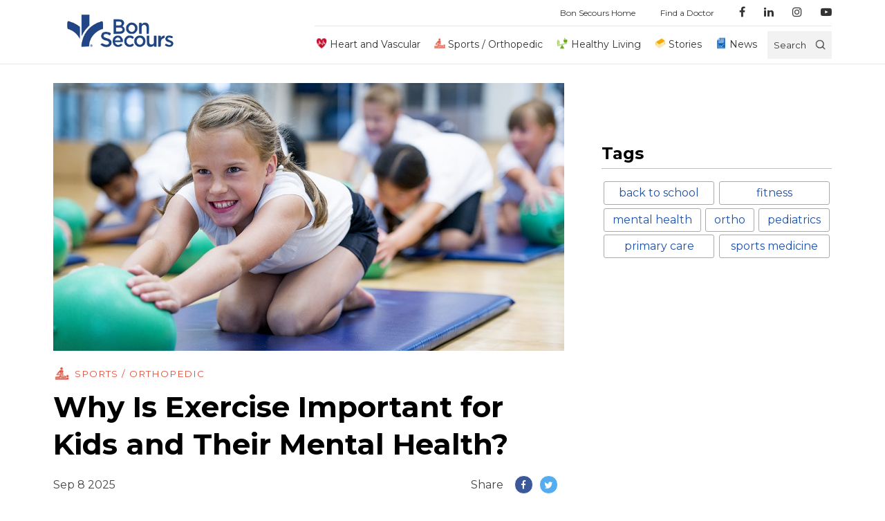

--- FILE ---
content_type: text/html; charset=UTF-8
request_url: https://blog.bonsecours.com/sports/physical-education-pe-class-child-mental-health/
body_size: 13046
content:

<!DOCTYPE html>
<html lang="en-US">


<head>
	<!-- Opening Head -->
<!-- Google Tag Manager -->
<script>(function(w,d,s,l,i){w[l]=w[l]||[];w[l].push({'gtm.start':
new Date().getTime(),event:'gtm.js'});var f=d.getElementsByTagName(s)[0],
j=d.createElement(s),dl=l!='dataLayer'?'&l='+l:'';j.async=true;j.src=
'https://www.googletagmanager.com/gtm.js?id='+i+dl;f.parentNode.insertBefore(j,f);
})(window,document,'script','dataLayer','GTM-WP5SX2P');</script>
<!-- End Google Tag Manager -->  <meta charset="UTF-8">
  <meta http-equiv="X-UA-Compatible" content="IE=edge">
  <meta name="viewport" content="width=device-width, initial-scale=1.0, maximum-scale=1.0, user-scalable=no">
  <title>Why Is Exercise Important for Kids? | Bon Secours Blog</title>
  <link rel="profile" href="http://gmpg.org/xfn/11">
  <link rel="icon" type="image/png" href="https://blog.bonsecours.com/wp-content/uploads/2019/12/favicon.png" sizes="32x32">
  <link rel="icon" type="image/png" href="https://blog.bonsecours.com/wp-content/uploads/2019/12/favicon16.png" sizes="16x16">
  <link rel="icon" type="image/x-icon" href="https://blog.bonsecours.com/wp-content/uploads/2019/11/favicon.ico">
  <link rel="preconnect" href="https://fonts.googleapis.com">
  <link rel="preconnect" href="https://fonts.gstatic.com" crossorigin>
  <link href="https://fonts.googleapis.com/css2?family=Montserrat:wght@200;300;400;500;600;700&display=swap" rel="stylesheet">

	<meta name='robots' content='index, follow, max-image-preview:large, max-snippet:-1, max-video-preview:-1' />
	<style>img:is([sizes="auto" i], [sizes^="auto," i]) { contain-intrinsic-size: 3000px 1500px }</style>
	
	<!-- This site is optimized with the Yoast SEO plugin v25.6 - https://yoast.com/wordpress/plugins/seo/ -->
	<meta name="description" content="Encouraging kids to engage in regular exercise from a young age can provide lifelong benefits. But why is exercise important for kids?" />
	<link rel="canonical" href="https://blog.bonsecours.com/sports/physical-education-pe-class-child-mental-health/" />
	<meta property="og:locale" content="en_US" />
	<meta property="og:type" content="article" />
	<meta property="og:title" content="Why Is Exercise Important for Kids? | Bon Secours Blog" />
	<meta property="og:description" content="Encouraging kids to engage in regular exercise from a young age can provide lifelong benefits. But why is exercise important for kids?" />
	<meta property="og:url" content="https://blog.bonsecours.com/sports/physical-education-pe-class-child-mental-health/" />
	<meta property="og:site_name" content="Bon Secours Blog" />
	<meta property="article:publisher" content="https://www.facebook.com/BonSecoursHealthSystem/" />
	<meta property="article:published_time" content="2025-09-08T15:35:00+00:00" />
	<meta property="article:modified_time" content="2025-09-08T21:20:46+00:00" />
	<meta property="og:image" content="https://blog.bonsecours.com/wp-content/uploads/2021/08/Gym-Class_1200x628.jpg" />
	<meta property="og:image:width" content="1200" />
	<meta property="og:image:height" content="628" />
	<meta property="og:image:type" content="image/jpeg" />
	<meta name="author" content="Bon Secours" />
	<meta name="twitter:card" content="summary_large_image" />
	<meta name="twitter:creator" content="@BonSecours" />
	<meta name="twitter:site" content="@BonSecours" />
	<script type="application/ld+json" class="yoast-schema-graph">{"@context":"https://schema.org","@graph":[{"@type":"Article","@id":"https://blog.bonsecours.com/sports/physical-education-pe-class-child-mental-health/#article","isPartOf":{"@id":"https://blog.bonsecours.com/sports/physical-education-pe-class-child-mental-health/"},"author":{"name":"Bon Secours","@id":"https://blog.bonsecours.com/#/schema/person/fdd59e03660c9fb6c733608906f69c81"},"headline":"Why Is Exercise Important for Kids and Their Mental Health?","datePublished":"2025-09-08T15:35:00+00:00","dateModified":"2025-09-08T21:20:46+00:00","mainEntityOfPage":{"@id":"https://blog.bonsecours.com/sports/physical-education-pe-class-child-mental-health/"},"wordCount":922,"publisher":{"@id":"https://blog.bonsecours.com/#organization"},"image":{"@id":"https://blog.bonsecours.com/sports/physical-education-pe-class-child-mental-health/#primaryimage"},"thumbnailUrl":"https://blog.bonsecours.com/wp-content/uploads/2021/08/Gym-Class_1200x628.jpg","keywords":["back to school","fitness","mental health","ortho","pediatrics","primary care","sports medicine"],"articleSection":["Sports / Orthopedic"],"inLanguage":"en-US"},{"@type":"WebPage","@id":"https://blog.bonsecours.com/sports/physical-education-pe-class-child-mental-health/","url":"https://blog.bonsecours.com/sports/physical-education-pe-class-child-mental-health/","name":"Why Is Exercise Important for Kids? | Bon Secours Blog","isPartOf":{"@id":"https://blog.bonsecours.com/#website"},"primaryImageOfPage":{"@id":"https://blog.bonsecours.com/sports/physical-education-pe-class-child-mental-health/#primaryimage"},"image":{"@id":"https://blog.bonsecours.com/sports/physical-education-pe-class-child-mental-health/#primaryimage"},"thumbnailUrl":"https://blog.bonsecours.com/wp-content/uploads/2021/08/Gym-Class_1200x628.jpg","datePublished":"2025-09-08T15:35:00+00:00","dateModified":"2025-09-08T21:20:46+00:00","description":"Encouraging kids to engage in regular exercise from a young age can provide lifelong benefits. But why is exercise important for kids?","breadcrumb":{"@id":"https://blog.bonsecours.com/sports/physical-education-pe-class-child-mental-health/#breadcrumb"},"inLanguage":"en-US","potentialAction":[{"@type":"ReadAction","target":["https://blog.bonsecours.com/sports/physical-education-pe-class-child-mental-health/"]}]},{"@type":"ImageObject","inLanguage":"en-US","@id":"https://blog.bonsecours.com/sports/physical-education-pe-class-child-mental-health/#primaryimage","url":"https://blog.bonsecours.com/wp-content/uploads/2021/08/Gym-Class_1200x628.jpg","contentUrl":"https://blog.bonsecours.com/wp-content/uploads/2021/08/Gym-Class_1200x628.jpg","width":1200,"height":628,"caption":"A group of elementary school children are having gym class. They are wearing athletic clothing. A Caucasian girl in the foreground is reaching to touch an exercise ball."},{"@type":"BreadcrumbList","@id":"https://blog.bonsecours.com/sports/physical-education-pe-class-child-mental-health/#breadcrumb","itemListElement":[{"@type":"ListItem","position":1,"name":"Home","item":"https://blog.bonsecours.com/"},{"@type":"ListItem","position":2,"name":"Sports / Orthopedic","item":"https://blog.bonsecours.com/category/sports/"},{"@type":"ListItem","position":3,"name":"Why Is Exercise Important for Kids and Their Mental Health?"}]},{"@type":"WebSite","@id":"https://blog.bonsecours.com/#website","url":"https://blog.bonsecours.com/","name":"Bon Secours Blog","description":"Bringing Good Help to Those in Need","publisher":{"@id":"https://blog.bonsecours.com/#organization"},"potentialAction":[{"@type":"SearchAction","target":{"@type":"EntryPoint","urlTemplate":"https://blog.bonsecours.com/?s={search_term_string}"},"query-input":{"@type":"PropertyValueSpecification","valueRequired":true,"valueName":"search_term_string"}}],"inLanguage":"en-US"},{"@type":"Organization","@id":"https://blog.bonsecours.com/#organization","name":"Bon Secours","url":"https://blog.bonsecours.com/","logo":{"@type":"ImageObject","inLanguage":"en-US","@id":"https://blog.bonsecours.com/#/schema/logo/image/","url":"https://blog.bonsecours.com/wp-content/uploads/2020/03/bon-secours-logo_272x97.png","contentUrl":"https://blog.bonsecours.com/wp-content/uploads/2020/03/bon-secours-logo_272x97.png","width":272,"height":97,"caption":"Bon Secours"},"image":{"@id":"https://blog.bonsecours.com/#/schema/logo/image/"},"sameAs":["https://www.facebook.com/BonSecoursHealthSystem/","https://x.com/BonSecours","https://www.linkedin.com/company/bon-secours-health-system/","https://www.youtube.com/user/BonSecoursHealth"]},{"@type":"Person","@id":"https://blog.bonsecours.com/#/schema/person/fdd59e03660c9fb6c733608906f69c81","name":"Bon Secours","image":{"@type":"ImageObject","inLanguage":"en-US","@id":"https://blog.bonsecours.com/#/schema/person/image/","url":"https://secure.gravatar.com/avatar/75675d320513b2b1646f8d89d873df4b0795f9a03a7593318c8bbd4f35b994de?s=96&d=mm&r=g","contentUrl":"https://secure.gravatar.com/avatar/75675d320513b2b1646f8d89d873df4b0795f9a03a7593318c8bbd4f35b994de?s=96&d=mm&r=g","caption":"Bon Secours"}}]}</script>
	<!-- / Yoast SEO plugin. -->


<link rel='dns-prefetch' href='//maxcdn.bootstrapcdn.com' />
<script type="text/javascript">
/* <![CDATA[ */
window._wpemojiSettings = {"baseUrl":"https:\/\/s.w.org\/images\/core\/emoji\/16.0.1\/72x72\/","ext":".png","svgUrl":"https:\/\/s.w.org\/images\/core\/emoji\/16.0.1\/svg\/","svgExt":".svg","source":{"concatemoji":"https:\/\/blog.bonsecours.com\/wp\/wp-includes\/js\/wp-emoji-release.min.js"}};
/*! This file is auto-generated */
!function(s,n){var o,i,e;function c(e){try{var t={supportTests:e,timestamp:(new Date).valueOf()};sessionStorage.setItem(o,JSON.stringify(t))}catch(e){}}function p(e,t,n){e.clearRect(0,0,e.canvas.width,e.canvas.height),e.fillText(t,0,0);var t=new Uint32Array(e.getImageData(0,0,e.canvas.width,e.canvas.height).data),a=(e.clearRect(0,0,e.canvas.width,e.canvas.height),e.fillText(n,0,0),new Uint32Array(e.getImageData(0,0,e.canvas.width,e.canvas.height).data));return t.every(function(e,t){return e===a[t]})}function u(e,t){e.clearRect(0,0,e.canvas.width,e.canvas.height),e.fillText(t,0,0);for(var n=e.getImageData(16,16,1,1),a=0;a<n.data.length;a++)if(0!==n.data[a])return!1;return!0}function f(e,t,n,a){switch(t){case"flag":return n(e,"\ud83c\udff3\ufe0f\u200d\u26a7\ufe0f","\ud83c\udff3\ufe0f\u200b\u26a7\ufe0f")?!1:!n(e,"\ud83c\udde8\ud83c\uddf6","\ud83c\udde8\u200b\ud83c\uddf6")&&!n(e,"\ud83c\udff4\udb40\udc67\udb40\udc62\udb40\udc65\udb40\udc6e\udb40\udc67\udb40\udc7f","\ud83c\udff4\u200b\udb40\udc67\u200b\udb40\udc62\u200b\udb40\udc65\u200b\udb40\udc6e\u200b\udb40\udc67\u200b\udb40\udc7f");case"emoji":return!a(e,"\ud83e\udedf")}return!1}function g(e,t,n,a){var r="undefined"!=typeof WorkerGlobalScope&&self instanceof WorkerGlobalScope?new OffscreenCanvas(300,150):s.createElement("canvas"),o=r.getContext("2d",{willReadFrequently:!0}),i=(o.textBaseline="top",o.font="600 32px Arial",{});return e.forEach(function(e){i[e]=t(o,e,n,a)}),i}function t(e){var t=s.createElement("script");t.src=e,t.defer=!0,s.head.appendChild(t)}"undefined"!=typeof Promise&&(o="wpEmojiSettingsSupports",i=["flag","emoji"],n.supports={everything:!0,everythingExceptFlag:!0},e=new Promise(function(e){s.addEventListener("DOMContentLoaded",e,{once:!0})}),new Promise(function(t){var n=function(){try{var e=JSON.parse(sessionStorage.getItem(o));if("object"==typeof e&&"number"==typeof e.timestamp&&(new Date).valueOf()<e.timestamp+604800&&"object"==typeof e.supportTests)return e.supportTests}catch(e){}return null}();if(!n){if("undefined"!=typeof Worker&&"undefined"!=typeof OffscreenCanvas&&"undefined"!=typeof URL&&URL.createObjectURL&&"undefined"!=typeof Blob)try{var e="postMessage("+g.toString()+"("+[JSON.stringify(i),f.toString(),p.toString(),u.toString()].join(",")+"));",a=new Blob([e],{type:"text/javascript"}),r=new Worker(URL.createObjectURL(a),{name:"wpTestEmojiSupports"});return void(r.onmessage=function(e){c(n=e.data),r.terminate(),t(n)})}catch(e){}c(n=g(i,f,p,u))}t(n)}).then(function(e){for(var t in e)n.supports[t]=e[t],n.supports.everything=n.supports.everything&&n.supports[t],"flag"!==t&&(n.supports.everythingExceptFlag=n.supports.everythingExceptFlag&&n.supports[t]);n.supports.everythingExceptFlag=n.supports.everythingExceptFlag&&!n.supports.flag,n.DOMReady=!1,n.readyCallback=function(){n.DOMReady=!0}}).then(function(){return e}).then(function(){var e;n.supports.everything||(n.readyCallback(),(e=n.source||{}).concatemoji?t(e.concatemoji):e.wpemoji&&e.twemoji&&(t(e.twemoji),t(e.wpemoji)))}))}((window,document),window._wpemojiSettings);
/* ]]> */
</script>
<style id='wp-emoji-styles-inline-css' type='text/css'>

	img.wp-smiley, img.emoji {
		display: inline !important;
		border: none !important;
		box-shadow: none !important;
		height: 1em !important;
		width: 1em !important;
		margin: 0 0.07em !important;
		vertical-align: -0.1em !important;
		background: none !important;
		padding: 0 !important;
	}
</style>
<link rel='stylesheet' id='wp-block-library-css' href='https://blog.bonsecours.com/wp/wp-includes/css/dist/block-library/style.min.css' type='text/css' media='all' />
<style id='classic-theme-styles-inline-css' type='text/css'>
/*! This file is auto-generated */
.wp-block-button__link{color:#fff;background-color:#32373c;border-radius:9999px;box-shadow:none;text-decoration:none;padding:calc(.667em + 2px) calc(1.333em + 2px);font-size:1.125em}.wp-block-file__button{background:#32373c;color:#fff;text-decoration:none}
</style>
<style id='global-styles-inline-css' type='text/css'>
:root{--wp--preset--aspect-ratio--square: 1;--wp--preset--aspect-ratio--4-3: 4/3;--wp--preset--aspect-ratio--3-4: 3/4;--wp--preset--aspect-ratio--3-2: 3/2;--wp--preset--aspect-ratio--2-3: 2/3;--wp--preset--aspect-ratio--16-9: 16/9;--wp--preset--aspect-ratio--9-16: 9/16;--wp--preset--color--black: #000000;--wp--preset--color--cyan-bluish-gray: #abb8c3;--wp--preset--color--white: #ffffff;--wp--preset--color--pale-pink: #f78da7;--wp--preset--color--vivid-red: #cf2e2e;--wp--preset--color--luminous-vivid-orange: #ff6900;--wp--preset--color--luminous-vivid-amber: #fcb900;--wp--preset--color--light-green-cyan: #7bdcb5;--wp--preset--color--vivid-green-cyan: #00d084;--wp--preset--color--pale-cyan-blue: #8ed1fc;--wp--preset--color--vivid-cyan-blue: #0693e3;--wp--preset--color--vivid-purple: #9b51e0;--wp--preset--gradient--vivid-cyan-blue-to-vivid-purple: linear-gradient(135deg,rgba(6,147,227,1) 0%,rgb(155,81,224) 100%);--wp--preset--gradient--light-green-cyan-to-vivid-green-cyan: linear-gradient(135deg,rgb(122,220,180) 0%,rgb(0,208,130) 100%);--wp--preset--gradient--luminous-vivid-amber-to-luminous-vivid-orange: linear-gradient(135deg,rgba(252,185,0,1) 0%,rgba(255,105,0,1) 100%);--wp--preset--gradient--luminous-vivid-orange-to-vivid-red: linear-gradient(135deg,rgba(255,105,0,1) 0%,rgb(207,46,46) 100%);--wp--preset--gradient--very-light-gray-to-cyan-bluish-gray: linear-gradient(135deg,rgb(238,238,238) 0%,rgb(169,184,195) 100%);--wp--preset--gradient--cool-to-warm-spectrum: linear-gradient(135deg,rgb(74,234,220) 0%,rgb(151,120,209) 20%,rgb(207,42,186) 40%,rgb(238,44,130) 60%,rgb(251,105,98) 80%,rgb(254,248,76) 100%);--wp--preset--gradient--blush-light-purple: linear-gradient(135deg,rgb(255,206,236) 0%,rgb(152,150,240) 100%);--wp--preset--gradient--blush-bordeaux: linear-gradient(135deg,rgb(254,205,165) 0%,rgb(254,45,45) 50%,rgb(107,0,62) 100%);--wp--preset--gradient--luminous-dusk: linear-gradient(135deg,rgb(255,203,112) 0%,rgb(199,81,192) 50%,rgb(65,88,208) 100%);--wp--preset--gradient--pale-ocean: linear-gradient(135deg,rgb(255,245,203) 0%,rgb(182,227,212) 50%,rgb(51,167,181) 100%);--wp--preset--gradient--electric-grass: linear-gradient(135deg,rgb(202,248,128) 0%,rgb(113,206,126) 100%);--wp--preset--gradient--midnight: linear-gradient(135deg,rgb(2,3,129) 0%,rgb(40,116,252) 100%);--wp--preset--font-size--small: 13px;--wp--preset--font-size--medium: 20px;--wp--preset--font-size--large: 36px;--wp--preset--font-size--x-large: 42px;--wp--preset--spacing--20: 0.44rem;--wp--preset--spacing--30: 0.67rem;--wp--preset--spacing--40: 1rem;--wp--preset--spacing--50: 1.5rem;--wp--preset--spacing--60: 2.25rem;--wp--preset--spacing--70: 3.38rem;--wp--preset--spacing--80: 5.06rem;--wp--preset--shadow--natural: 6px 6px 9px rgba(0, 0, 0, 0.2);--wp--preset--shadow--deep: 12px 12px 50px rgba(0, 0, 0, 0.4);--wp--preset--shadow--sharp: 6px 6px 0px rgba(0, 0, 0, 0.2);--wp--preset--shadow--outlined: 6px 6px 0px -3px rgba(255, 255, 255, 1), 6px 6px rgba(0, 0, 0, 1);--wp--preset--shadow--crisp: 6px 6px 0px rgba(0, 0, 0, 1);}:where(.is-layout-flex){gap: 0.5em;}:where(.is-layout-grid){gap: 0.5em;}body .is-layout-flex{display: flex;}.is-layout-flex{flex-wrap: wrap;align-items: center;}.is-layout-flex > :is(*, div){margin: 0;}body .is-layout-grid{display: grid;}.is-layout-grid > :is(*, div){margin: 0;}:where(.wp-block-columns.is-layout-flex){gap: 2em;}:where(.wp-block-columns.is-layout-grid){gap: 2em;}:where(.wp-block-post-template.is-layout-flex){gap: 1.25em;}:where(.wp-block-post-template.is-layout-grid){gap: 1.25em;}.has-black-color{color: var(--wp--preset--color--black) !important;}.has-cyan-bluish-gray-color{color: var(--wp--preset--color--cyan-bluish-gray) !important;}.has-white-color{color: var(--wp--preset--color--white) !important;}.has-pale-pink-color{color: var(--wp--preset--color--pale-pink) !important;}.has-vivid-red-color{color: var(--wp--preset--color--vivid-red) !important;}.has-luminous-vivid-orange-color{color: var(--wp--preset--color--luminous-vivid-orange) !important;}.has-luminous-vivid-amber-color{color: var(--wp--preset--color--luminous-vivid-amber) !important;}.has-light-green-cyan-color{color: var(--wp--preset--color--light-green-cyan) !important;}.has-vivid-green-cyan-color{color: var(--wp--preset--color--vivid-green-cyan) !important;}.has-pale-cyan-blue-color{color: var(--wp--preset--color--pale-cyan-blue) !important;}.has-vivid-cyan-blue-color{color: var(--wp--preset--color--vivid-cyan-blue) !important;}.has-vivid-purple-color{color: var(--wp--preset--color--vivid-purple) !important;}.has-black-background-color{background-color: var(--wp--preset--color--black) !important;}.has-cyan-bluish-gray-background-color{background-color: var(--wp--preset--color--cyan-bluish-gray) !important;}.has-white-background-color{background-color: var(--wp--preset--color--white) !important;}.has-pale-pink-background-color{background-color: var(--wp--preset--color--pale-pink) !important;}.has-vivid-red-background-color{background-color: var(--wp--preset--color--vivid-red) !important;}.has-luminous-vivid-orange-background-color{background-color: var(--wp--preset--color--luminous-vivid-orange) !important;}.has-luminous-vivid-amber-background-color{background-color: var(--wp--preset--color--luminous-vivid-amber) !important;}.has-light-green-cyan-background-color{background-color: var(--wp--preset--color--light-green-cyan) !important;}.has-vivid-green-cyan-background-color{background-color: var(--wp--preset--color--vivid-green-cyan) !important;}.has-pale-cyan-blue-background-color{background-color: var(--wp--preset--color--pale-cyan-blue) !important;}.has-vivid-cyan-blue-background-color{background-color: var(--wp--preset--color--vivid-cyan-blue) !important;}.has-vivid-purple-background-color{background-color: var(--wp--preset--color--vivid-purple) !important;}.has-black-border-color{border-color: var(--wp--preset--color--black) !important;}.has-cyan-bluish-gray-border-color{border-color: var(--wp--preset--color--cyan-bluish-gray) !important;}.has-white-border-color{border-color: var(--wp--preset--color--white) !important;}.has-pale-pink-border-color{border-color: var(--wp--preset--color--pale-pink) !important;}.has-vivid-red-border-color{border-color: var(--wp--preset--color--vivid-red) !important;}.has-luminous-vivid-orange-border-color{border-color: var(--wp--preset--color--luminous-vivid-orange) !important;}.has-luminous-vivid-amber-border-color{border-color: var(--wp--preset--color--luminous-vivid-amber) !important;}.has-light-green-cyan-border-color{border-color: var(--wp--preset--color--light-green-cyan) !important;}.has-vivid-green-cyan-border-color{border-color: var(--wp--preset--color--vivid-green-cyan) !important;}.has-pale-cyan-blue-border-color{border-color: var(--wp--preset--color--pale-cyan-blue) !important;}.has-vivid-cyan-blue-border-color{border-color: var(--wp--preset--color--vivid-cyan-blue) !important;}.has-vivid-purple-border-color{border-color: var(--wp--preset--color--vivid-purple) !important;}.has-vivid-cyan-blue-to-vivid-purple-gradient-background{background: var(--wp--preset--gradient--vivid-cyan-blue-to-vivid-purple) !important;}.has-light-green-cyan-to-vivid-green-cyan-gradient-background{background: var(--wp--preset--gradient--light-green-cyan-to-vivid-green-cyan) !important;}.has-luminous-vivid-amber-to-luminous-vivid-orange-gradient-background{background: var(--wp--preset--gradient--luminous-vivid-amber-to-luminous-vivid-orange) !important;}.has-luminous-vivid-orange-to-vivid-red-gradient-background{background: var(--wp--preset--gradient--luminous-vivid-orange-to-vivid-red) !important;}.has-very-light-gray-to-cyan-bluish-gray-gradient-background{background: var(--wp--preset--gradient--very-light-gray-to-cyan-bluish-gray) !important;}.has-cool-to-warm-spectrum-gradient-background{background: var(--wp--preset--gradient--cool-to-warm-spectrum) !important;}.has-blush-light-purple-gradient-background{background: var(--wp--preset--gradient--blush-light-purple) !important;}.has-blush-bordeaux-gradient-background{background: var(--wp--preset--gradient--blush-bordeaux) !important;}.has-luminous-dusk-gradient-background{background: var(--wp--preset--gradient--luminous-dusk) !important;}.has-pale-ocean-gradient-background{background: var(--wp--preset--gradient--pale-ocean) !important;}.has-electric-grass-gradient-background{background: var(--wp--preset--gradient--electric-grass) !important;}.has-midnight-gradient-background{background: var(--wp--preset--gradient--midnight) !important;}.has-small-font-size{font-size: var(--wp--preset--font-size--small) !important;}.has-medium-font-size{font-size: var(--wp--preset--font-size--medium) !important;}.has-large-font-size{font-size: var(--wp--preset--font-size--large) !important;}.has-x-large-font-size{font-size: var(--wp--preset--font-size--x-large) !important;}
:where(.wp-block-post-template.is-layout-flex){gap: 1.25em;}:where(.wp-block-post-template.is-layout-grid){gap: 1.25em;}
:where(.wp-block-columns.is-layout-flex){gap: 2em;}:where(.wp-block-columns.is-layout-grid){gap: 2em;}
:root :where(.wp-block-pullquote){font-size: 1.5em;line-height: 1.6;}
</style>
<link rel='stylesheet' id='app-css' href='https://blog.bonsecours.com/wp-content/themes/mercy/assets/css/main-bs.min.css?v=76896790&#038;ver=6.8.2' type='text/css' media='all' />
<link rel='stylesheet' id='owl-carousel-css' href='https://blog.bonsecours.com/wp-content/themes/mercy/assets/css/owl.carousel.min.css' type='text/css' media='all' />
<link rel='stylesheet' id='owl-theme-css' href='https://blog.bonsecours.com/wp-content/themes/mercy/assets/css/owl.theme.default.min.css' type='text/css' media='all' />
<link rel='stylesheet' id='pattern-scaffolding-css' href='https://blog.bonsecours.com/wp-content/themes/mercy/assets/css/pattern-scaffolding.css' type='text/css' media='all' />
<link rel='stylesheet' id='font-awesome-css' href='//maxcdn.bootstrapcdn.com/font-awesome/4.7.0/css/font-awesome.min.css' type='text/css' media='all' />
<link rel='stylesheet' id='theme-style-css' href='https://blog.bonsecours.com/wp-content/themes/mercy/style.css' type='text/css' media='all' />
<script type="text/javascript" src="https://blog.bonsecours.com/wp/wp-includes/js/jquery/jquery.min.js" id="jquery-core-js"></script>
<script type="text/javascript" src="https://blog.bonsecours.com/wp/wp-includes/js/jquery/jquery-migrate.min.js" id="jquery-migrate-js"></script>
<script type="text/javascript" src="https://blog.bonsecours.com/wp-content/themes/mercy/assets/js/rellax.js" id="rellax-js"></script>
<script type="text/javascript" src="https://blog.bonsecours.com/wp-content/themes/mercy/assets/js/owl.carousel.min.js" id="owl-js"></script>
<script type="text/javascript" src="https://blog.bonsecours.com/wp-content/themes/mercy/assets/js/basicScroll.min.js" id="basicScroll-js"></script>
<script type="text/javascript" src="https://blog.bonsecours.com/wp-content/themes/mercy/assets/js/nav.js" id="nav-js"></script>
<script type="text/javascript" src="https://blog.bonsecours.com/wp-content/themes/mercy/assets/js/main.js?v=57489230&amp;ver=6.8.2" id="main-js"></script>
<link rel="https://api.w.org/" href="https://blog.bonsecours.com/wp-json/" /><link rel="alternate" title="JSON" type="application/json" href="https://blog.bonsecours.com/wp-json/wp/v2/posts/2899" /><link rel="EditURI" type="application/rsd+xml" title="RSD" href="https://blog.bonsecours.com/wp/xmlrpc.php?rsd" />
<meta name="generator" content="WordPress 6.8.2" />
<link rel='shortlink' href='https://blog.bonsecours.com/?p=2899' />
<link rel="alternate" title="oEmbed (JSON)" type="application/json+oembed" href="https://blog.bonsecours.com/wp-json/oembed/1.0/embed?url=https%3A%2F%2Fblog.bonsecours.com%2Fsports%2Fphysical-education-pe-class-child-mental-health%2F" />
<link rel="alternate" title="oEmbed (XML)" type="text/xml+oembed" href="https://blog.bonsecours.com/wp-json/oembed/1.0/embed?url=https%3A%2F%2Fblog.bonsecours.com%2Fsports%2Fphysical-education-pe-class-child-mental-health%2F&#038;format=xml" />
<meta name="generator" content="Redux 4.5.7" />	<script type="text/javascript">
	var ajaxurl = 'https://blog.bonsecours.com/wp/wp-admin/admin-ajax.php';
	var themeurl = 'https://blog.bonsecours.com/wp-content/themes/mercy';
	var siteurl = 'https://blog.bonsecours.com/wp';
	var current_page_url = 'https://blog.bonsecours.com/sports/physical-education-pe-class-child-mental-health';
	var current_pagination_num = '1';
	var search_val = ''
	</script>
	<!-- Closing Head --></head>
	<body id="__bs_script__" class="wp-singular post-template-default single single-post postid-2899 single-format-standard wp-theme-mercy nav-is-fixed bon-secours">
<!-- Opening Body -->
<!-- Google Tag Manager (noscript) -->
<noscript><iframe src="https://www.googletagmanager.com/ns.html?id=GTM-WP5SX2P"
height="0" width="0" style="display:none;visibility:hidden"></iframe></noscript>
<!-- End Google Tag Manager (noscript) -->
<header class="header">
	<div class='nav-container through-tablet'>
		<a class="knot" href="https://blog.bonsecours.com/">
							<img src="https://blog.bonsecours.com/wp-content/uploads/2019/12/favicon.png" alt="" />
			  	</a>
		<nav>
			<ul class="ul-reset">
				<li class='droppable' id='droppable'>
					<p class='menu-button'><i class="fa fa-bars" aria-hidden="true"></i></p>
					<div class='mega-menu'>
						<div class="container cf">
							<div class='list-wrap'>
															<ul class="ul-reset">
																			<li><a class="cat-heart" href="https://blog.bonsecours.com/category/heart/">Heart and Vascular</a></li>
																			<li><a class="cat-sports" href="https://blog.bonsecours.com/category/sports/">Sports / Orthopedic</a></li>
																			<li><a class="cat-healthy" href="https://blog.bonsecours.com/category/healthy/">Healthy Living</a></li>
																			<li><a class="cat-stories" href="https://blog.bonsecours.com/category/stories/">Stories</a></li>
																			<li><a class="cat-news" href="https://blog.bonsecours.com/category/news/">News</a></li>
																	</ul>
														</div>
							<div class='list-wrap push-over'>
								<hr>
								<ul id="menu-quick-links" class="ul-reset"><li id="menu-item-64" class="menu-item menu-item-type-custom menu-item-object-custom menu-item-64"><a href="https://www.bonsecours.com">Bon Secours Home</a></li>
<li id="menu-item-66" class="menu-item menu-item-type-custom menu-item-object-custom menu-item-66"><a href="https://www.bonsecours.com/find-a-doctor">Find a Doctor</a></li>
</ul>								<hr class="_mtm">
								<div class="social">
								<ul>
																	<li><a href="https://www.facebook.com/BonSecoursHealthSystem/" target="_blank"><i class="fa fa-facebook" aria-hidden="true"></i></a></li>
																																	<li><a href="https://www.linkedin.com/company/bon-secours-health-system/about/" target="_blank"><i class="fa fa-linkedin" aria-hidden="true"></i></a></li>
																									<li><a href="https://www.instagram.com/bonsecours/" target="_blank"><i class="fa fa-instagram" aria-hidden="true"></i></a></li>
																									<li><a href="https://www.youtube.com/user/BonSecoursHealth" target="_blank"><i class="fa fa-youtube-play" aria-hidden="true"></i></a></li>
																</ul>
								</div>
								
							</div>
						</div>
					</div>
				</li>
			</ul>
		</nav>
		<a class='logo' href="https://blog.bonsecours.com/">
							<img src="https://blog.bonsecours.com/wp-content/uploads/2019/09/bs-logo.png" alt="Bon Secours Logo" />
					</a>
		<div class='search-wrap'>
			<form accept-charset="utf-8" role="search" method="get" id="searchform" action="https://blog.bonsecours.com/" >
				<input id='search' type="search" placeholder="Enter a search term" value="" name="s" /><i class="fa fa-search" aria-hidden="true"></i>
			</form>
		</div>
	</div>
	<div class="desktop">
		<div class="container">
			<nav grid="row wrap" class="desktop">
				<div column="12" class="sub">
												<ul id="menu-quick-links-1" class="ul-reset"><li class="menu-item menu-item-type-custom menu-item-object-custom menu-item-64"><a href="https://www.bonsecours.com">Bon Secours Home</a></li>
<li class="menu-item menu-item-type-custom menu-item-object-custom menu-item-66"><a href="https://www.bonsecours.com/find-a-doctor">Find a Doctor</a></li>
</ul>					<ul>
											<li><a href="https://www.facebook.com/BonSecoursHealthSystem/" target="_blank"><i class="fa fa-facebook" aria-hidden="true"></i></a></li>
																					<li><a href="https://www.linkedin.com/company/bon-secours-health-system/about/" target="_blank"><i class="fa fa-linkedin" aria-hidden="true"></i></a></li>
																<li><a href="https://www.instagram.com/bonsecours/" target="_blank"><i class="fa fa-instagram" aria-hidden="true"></i></a></li>
																<li><a href="https://www.youtube.com/user/BonSecoursHealth" target="_blank"><i class="fa fa-youtube-play" aria-hidden="true"></i></a></li>
										</ul>
				</div>
			</nav>
		</div>
	</div>
</header>
<header class="header desktop sticky">
<div class="desktop">
		<div class="container">
			<nav grid="row wrap" class="desktop">
				<div column="12" class="prime">
					<a class='logo' href="https://blog.bonsecours.com/">
													<img src="https://blog.bonsecours.com/wp-content/uploads/2019/09/bs-logo.png" alt="Bon Secours Logo" />
											</a>
					<ul class="main">
											<li><a class="cat-heart" href="https://blog.bonsecours.com/category/heart/">Heart and Vascular</a></li>
											<li><a class="cat-sports" href="https://blog.bonsecours.com/category/sports/">Sports / Orthopedic</a></li>
											<li><a class="cat-healthy" href="https://blog.bonsecours.com/category/healthy/">Healthy Living</a></li>
											<li><a class="cat-stories" href="https://blog.bonsecours.com/category/stories/">Stories</a></li>
											<li><a class="cat-news" href="https://blog.bonsecours.com/category/news/">News</a></li>
										</ul>
					<div class='search-wrap'>
						<form accept-charset="utf-8" role="search" method="get" id="searchform" action="https://blog.bonsecours.com/" >
							<input id='search' type="search" placeholder="Enter a search term" value="" name="s" /><i class="fa fa-search" aria-hidden="true"><p class='search-button'>Search</p></i>
						</form>
					</div>
				</div>
			</nav>
		</div>
	</div>
</header>
<div class="page-cont-wrap">

<!-- 	<div class="hero-space post">
		<img width="720" height="380" src="https://blog.bonsecours.com/wp-content/uploads/2021/08/Gym-Class_1200x628-720x380.jpg" class="hero showMobile rellax wp-post-image" alt="why is exercise important for kids" data-rellax-speed="-3" decoding="async" fetchpriority="high" srcset="https://blog.bonsecours.com/wp-content/uploads/2021/08/Gym-Class_1200x628-720x380.jpg 720w, https://blog.bonsecours.com/wp-content/uploads/2021/08/Gym-Class_1200x628-300x157.jpg 300w" sizes="(max-width: 720px) 100vw, 720px" />		<img width="1200" height="380" src="https://blog.bonsecours.com/wp-content/uploads/2021/08/Gym-Class_1200x628-1200x380.jpg" class="hero showDesktop img-doubleWide rellax wp-post-image" alt="why is exercise important for kids" data-rellax-speed="-3" decoding="async" />	</div>
 -->




<div class='container pad-me _pts'>
	<div grid='row wrap'>
		<div column="xs-12 s-12 m-12 l-8">
			<div  class='single-post'>
							<img width="1200" height="610" src="https://blog.bonsecours.com/wp-content/uploads/2021/08/Gym-Class_1200x628-1200x610.jpg" class="img-singleWide  _mbxs wp-post-image" alt="why is exercise important for kids" decoding="async" />			
										<div class='post-head'>
											<a href="https://blog.bonsecours.com/category/sports/ ">
							<h6 class="category sports">Sports / Orthopedic</h6>
						</a>
										<h1 class='single-post-headline'>Why Is Exercise Important for Kids and Their Mental Health?</h1>
					<div class='single-post-details'>
												<div class='post-foot'>Sep 8 2025</div>
						<div class='post-share'>Share
							<ul class='social'>
								<li><a href="http://www.facebook.com/sharer/sharer.php?u=https://blog.bonsecours.com/sports/physical-education-pe-class-child-mental-health/" class="facebook" target="_blank"><i class="fa fa-facebook" aria-hidden="true"></i></a></li>
								<li><a href="http://twitter.com/intent/tweet/?text=Why Is Exercise Important for Kids and Their Mental Health?&url=https://blog.bonsecours.com/sports/physical-education-pe-class-child-mental-health/&via=WPCodeSnippet" class="twitter" target="_blank"><i class="fa fa-twitter" aria-hidden="true"></i></a></li>
															</ul>
						</div>
					</div>
				</div>
				<hr />
				<div class='post-body'>
					
<p>Encouraging kids to engage in regular exercise from a young age can provide lifelong benefits, shaping healthier adults. But why is exercise important for kids, and how does it affect both their physical and mental health?</p>



<p><a href="https://www.bonsecours.com/find-a-doctor?displayValue=Pediatrics&amp;page=1&amp;shuffle_seed=1e6c5623-655e-4d90-ba6b-41888cd9a003&amp;sort=networks%2Crelevance&amp;specialty_synonym=Pediatrics.%2A" target="_blank" rel="noreferrer noopener">Make an appointment</a> with your child&#8217;s pediatrician or family medicine provider to ensure your child is getting enough exercise and is in good health for physical activity.</p>



<h2 class="wp-block-heading"><strong>Why is exercise important for kids?</strong></h2>



<p>Exercise plays a vital role in kids&#8217; development and well-being. It’s more than just being about staying fit – it also supports physical, mental and emotional growth. Activity counts as exercise when the heart is beating faster, breathing rate is faster and muscles are being used.</p>



<h3 class="wp-block-heading"><strong>Boosting heart and lung strength</strong></h3>



<p>One of the biggest benefits of exercise for kids is the positive impact it has on their heart and lungs. Any activity that gets the heart pumping and the blood flowing strengthens their whole cardiovascular system.&nbsp;</p>



<p>When kids run, swim or ride their bikes, their heart rate increases which allows their heart to become stronger and more efficient over time. This drastically <a href="https://blog.bonsecours.com/heart/heart-disease-prevention-tips/" target="_blank" rel="noreferrer noopener">reduces the risk of heart disease</a> in their future.</p>



<p>In addition to the heart, regular physical activity will strengthen their lungs, making them more efficient at transporting oxygen throughout the body. The result is better overall stamina and energy levels for children, making them more active and engaged throughout the day.</p>



<h3 class="wp-block-heading"><strong>Building strong bones and muscles</strong></h3>



<p>Exercise plays a big role in developing healthy bones and muscles. When kids jump and run, their bone growth is stimulated, which is especially important for children as their bones are still developing. A strong skeletal system helps prevent injuries and builds a solid foundation for future physical activity.</p>



<h3 class="wp-block-heading"><strong>Managing weight and preventing chronic conditions</strong></h3>



<p>In today’s world, childhood obesity is becoming increasingly common, and regular exercise is a key tool in <a href="https://blog.bonsecours.com/healthy/signs-of-diabetes-in-kids/" target="_blank" rel="noreferrer noopener">managing a healthy weight</a>. When kids engage in an hour of physical activity daily it&#8217;s easier for them to maintain a healthy weight, which in turn reduces their risk of developing conditions like <a href="https://blog.bonsecours.com/healthy/type-1-type-2-diabetes-difference/" target="_blank" rel="noreferrer noopener">type 2 diabetes</a> and heart disease. </p>



<h2 class="wp-block-heading"><strong>How exercise helps mental health</strong></h2>



<p>While there are many physical health benefits associated with physical activity, there are also lots of mental health benefits as well.</p>



<p>Exercise isn&#8217;t just good for the body – it’s also good for the mind. Kids who are active tend to have better focus, improved mood and increased cognitive function. Physical activity can enhance academic performance by boosting memory, attention and even problem-solving skills. </p>



<h2 class="wp-block-heading"><strong>PE class: How exercising at school helps</strong></h2>



<p>School-age kids between kindergarten and high school should have at least 60 minutes of physical activity every day. Going to regular PE or gym class is a great way for kids to be active in lots of different ways.</p>



<p>Kids that have a chance to be physically active during the day have breaks from periods of quieter study time. This helps kids expend energy, which often helps them focus and concentrate better in the classroom.</p>



<h3 class="wp-block-heading"><strong>Physical health</strong></h3>



<p>Regular exercise has also been linked with these emotional responses in children:</p>



<ul class="wp-block-list">
<li>Better behavior and less acting out</li>



<li>Improved self-esteem</li>



<li><a href="https://blog.bonsecours.com/healthy/tips-for-improving-sleep/" target="_blank" rel="noreferrer noopener">Improved sleep</a></li>



<li>More confidence</li>



<li>Reduced <a href="https://blog.bonsecours.com/healthy/back-to-school-anxiety-tips/" target="_blank" rel="noreferrer noopener">stress, anxiety and depression</a></li>



<li>Stronger thinking skills</li>
</ul>



<h3 class="wp-block-heading"><strong>Mental health</strong></h3>



<p>Additionally, children with certain behavioral diagnoses often behave better and act out less on the days they participate in physical education or some type of exercise. These include:</p>



<ul class="wp-block-list">
<li><a href="https://blog.bonsecours.com/healthy/childhood-anxiety-disorders/" target="_blank" rel="noreferrer noopener">Anxiety disorders</a></li>



<li>Attention deficit hyperactivity disorder (ADHD)</li>



<li>Autism</li>



<li>Mood disorders</li>
</ul>



<h3 class="wp-block-heading"><strong>Emotional health</strong></h3>



<p>Physical education and exercise are important for brain development in kids. Here&#8217;s why:</p>



<ul class="wp-block-list">
<li>Exercise helps improve the thinking process and problem-solving skills.</li>



<li>Kids can remember what they’re taught and perform better on assignments and tests.</li>



<li>Kids pay attention better in the classroom when they exercise.</li>



<li>Kids who exercise regularly develop better hand-eye coordination.</li>
</ul>



<h2 class="wp-block-heading"><strong>Long-term benefits of exercise for kids</strong></h2>



<p>The long-term health benefits of exercise for kids cannot be overstated. Starting regular physical activity early in life can pave the way for a healthier future. By the time kids reach 17 years old and beyond, those who have been active are more likely to maintain a healthy weight, enjoy strong bones and muscles and avoid chronic conditions.</p>



<p>When students spend time in PE class during school, they often learn that they like being physically active. This can help kids to start making physical activity a priority in their lives. Maintaining a healthier weight is also linked to positive body image, which is linked to positive self-esteem. All of this is an important part of both physical and mental health.</p>



<p>Kids who spend time together playing active games will often <a href="https://blog.bonsecours.com/healthy/child-experiencing-cyberbullying/" target="_blank" rel="noreferrer noopener">make friends</a>, which can help with any feelings of loneliness and isolation. If a child feels social anxiety in some situations, focusing on a sport or active game can be a great way to reduce those social pressures.</p>



<h2 class="wp-block-heading"><strong>How we can help</strong></h2>



<p>Incorporating exercise into a child&#8217;s daily routine, whether through organized sports, playing outdoors or simply going on a bike ride, creates habits that last a lifetime. The benefits of exercise for kids are far-reaching, promoting better health now and ensuring a healthy future.</p>



<p>Having conversations with <a href="https://www.bonsecours.com/find-a-doctor?displayValue=Pediatrics&amp;page=1&amp;shuffle_seed=1e6c5623-655e-4d90-ba6b-41888cd9a003&amp;sort=networks%2Crelevance&amp;specialty_synonym=Pediatrics.%2A" target="_blank" rel="noreferrer noopener">your child&#8217;s pediatrician</a> or family medicine provider can help you ensure that your child is getting enough exercise so they see both the short- and long-term benefits. Seeing your child regularly allows their provider to better understand your child&#8217;s health and keep them growing strong.</p>



<p><strong>Learn more about the <a href="https://www.bonsecours.com/health-care-services/pediatrics" target="_blank" rel="noreferrer noopener">pediatric</a> and <a href="https://www.bonsecours.com/health-care-services/primary-care-family-medicine" target="_blank" rel="noreferrer noopener">family medicine services</a> we offer at Bon Secours. </strong></p>
				</div>
								<hr />
				
				
		<div class='related post-list'>
			<h3>Related Posts</h3>
			<ul>
									<li>
						<a href="https://blog.bonsecours.com/sports/minimally-invasive-spine-surgery/">
															<img width="1200" height="628" src="https://blog.bonsecours.com/wp-content/uploads/2025/12/Minimally-Invasive-Spine-Surgery-Richmond-Blog-Header.jpg" class="pop-img wp-post-image" alt="minimally invasive spine surgery, bon secours richmond" decoding="async" loading="lazy" srcset="https://blog.bonsecours.com/wp-content/uploads/2025/12/Minimally-Invasive-Spine-Surgery-Richmond-Blog-Header.jpg 1200w, https://blog.bonsecours.com/wp-content/uploads/2025/12/Minimally-Invasive-Spine-Surgery-Richmond-Blog-Header-300x157.jpg 300w, https://blog.bonsecours.com/wp-content/uploads/2025/12/Minimally-Invasive-Spine-Surgery-Richmond-Blog-Header-1024x536.jpg 1024w, https://blog.bonsecours.com/wp-content/uploads/2025/12/Minimally-Invasive-Spine-Surgery-Richmond-Blog-Header-768x402.jpg 768w" sizes="auto, (max-width: 1200px) 100vw, 1200px" />														<div class='title-wrap'>
								<h5 class='pop-title'>When Is Minimally Invasive Spine Surgery a Treatment Option?</h5>
							</div>
						</a>
					</li>
									<li>
						<a href="https://blog.bonsecours.com/sports/injury-prevention-exercises/">
															<img width="1200" height="628" src="https://blog.bonsecours.com/wp-content/uploads/2023/10/Injury-Prevention-Exercises-to-Do-When-Working-Out.jpg" class="pop-img wp-post-image" alt="injury prevention exercises" decoding="async" loading="lazy" srcset="https://blog.bonsecours.com/wp-content/uploads/2023/10/Injury-Prevention-Exercises-to-Do-When-Working-Out.jpg 1200w, https://blog.bonsecours.com/wp-content/uploads/2023/10/Injury-Prevention-Exercises-to-Do-When-Working-Out-300x157.jpg 300w, https://blog.bonsecours.com/wp-content/uploads/2023/10/Injury-Prevention-Exercises-to-Do-When-Working-Out-768x402.jpg 768w, https://blog.bonsecours.com/wp-content/uploads/2023/10/Injury-Prevention-Exercises-to-Do-When-Working-Out-1024x536.jpg 1024w" sizes="auto, (max-width: 1200px) 100vw, 1200px" />														<div class='title-wrap'>
								<h5 class='pop-title'>Injury Prevention Exercises to Do When Working Out</h5>
							</div>
						</a>
					</li>
									<li>
						<a href="https://blog.bonsecours.com/sports/sports-physicals-guide-faq-greenville/">
															<img width="1200" height="628" src="https://blog.bonsecours.com/wp-content/uploads/2025/08/Sports-Physical-Blog-Header.jpg" class="pop-img wp-post-image" alt="sports physical, bon secours greenville" decoding="async" loading="lazy" srcset="https://blog.bonsecours.com/wp-content/uploads/2025/08/Sports-Physical-Blog-Header.jpg 1200w, https://blog.bonsecours.com/wp-content/uploads/2025/08/Sports-Physical-Blog-Header-300x157.jpg 300w, https://blog.bonsecours.com/wp-content/uploads/2025/08/Sports-Physical-Blog-Header-1024x536.jpg 1024w, https://blog.bonsecours.com/wp-content/uploads/2025/08/Sports-Physical-Blog-Header-768x402.jpg 768w" sizes="auto, (max-width: 1200px) 100vw, 1200px" />														<div class='title-wrap'>
								<h5 class='pop-title'>Your Guide to a Sports Physical</h5>
							</div>
						</a>
					</li>
									<li>
						<a href="https://blog.bonsecours.com/sports/back-surgery-broken-vertebrae-patient-story-greenville/">
															<img width="1200" height="628" src="https://blog.bonsecours.com/wp-content/uploads/2025/04/Back-Patient-Testimonial-Greenville.png" class="pop-img wp-post-image" alt="" decoding="async" loading="lazy" srcset="https://blog.bonsecours.com/wp-content/uploads/2025/04/Back-Patient-Testimonial-Greenville.png 1200w, https://blog.bonsecours.com/wp-content/uploads/2025/04/Back-Patient-Testimonial-Greenville-300x157.png 300w, https://blog.bonsecours.com/wp-content/uploads/2025/04/Back-Patient-Testimonial-Greenville-1024x536.png 1024w, https://blog.bonsecours.com/wp-content/uploads/2025/04/Back-Patient-Testimonial-Greenville-768x402.png 768w" sizes="auto, (max-width: 1200px) 100vw, 1200px" />														<div class='title-wrap'>
								<h5 class='pop-title'>Back Surgery Gets Hank Back to Doing the Things He Loves</h5>
							</div>
						</a>
					</li>
							</ul>
		</div>
					
    
    
            <p><small>Please review our <a href="/terms-of-use/">Terms of Use</a> before commenting.</small></p>
			</div>
		</div>

		<div column="xs-12 s-12 m-12 l-4" class="sidebar">
			<aside class='sidebar' grid='row wrap'>
  <div column="xs-12 s-12 m-6 l-12" class="col widget-wrapper">
<div class="widget-cont">
<h3 class="widget-title">Tags</h3>

<div class="tagcloud sports">
        <a href="https://blog.bonsecours.com/tag/back-to-school/" class="tag-cloud-link"  aria-label="back to school">back to school</a>
        <a href="https://blog.bonsecours.com/tag/fitness/" class="tag-cloud-link"  aria-label="fitness">fitness</a>
        <a href="https://blog.bonsecours.com/tag/mental-health/" class="tag-cloud-link"  aria-label="mental health">mental health</a>
        <a href="https://blog.bonsecours.com/tag/ortho/" class="tag-cloud-link"  aria-label="ortho">ortho</a>
        <a href="https://blog.bonsecours.com/tag/pediatrics/" class="tag-cloud-link"  aria-label="pediatrics">pediatrics</a>
        <a href="https://blog.bonsecours.com/tag/primary-care/" class="tag-cloud-link"  aria-label="primary care">primary care</a>
        <a href="https://blog.bonsecours.com/tag/sports-medicine/" class="tag-cloud-link"  aria-label="sports medicine">sports medicine</a>
 

</div>
</div>
</div>
    <div column="xs-12 s-12 m-6 l-12" class="cta-widget-link widget-wrapper">
      </div>
      <div column="xs-12 s-12 m-6 l-12" class="cta-widget-link widget-wrapper">
      </div>
</aside>
		</div>

	</div>
</div>

		<footer class="_ptm">
		<div class="container pad-me" >
			<div grid='row wrap'>
					<div column='xs-12 s-12 m-6 l-3 xl-3' class="top-col">
						<a class='logo' href="https://blog.bonsecours.com/">
																						<img src="https://blog.bonsecours.com/wp-content/uploads/2019/09/BS_Logo_White-e1568656045794.png" alt="Bon Secours Logo White" />
													</a>
													<p class='copyright'>&#169; 2025 Bon Secours, All Rights Reserved</p>
											</div>
					<div column="xs-12 s-12 m-12 l-6 xl-6">
						<ul id="menu-footer-menu" class="footer-links"><li id="menu-item-535" class="menu-item menu-item-type-custom menu-item-object-custom menu-item-535"><a href="https://bonsecours.com/about-us/contact-us">Contact Us</a></li>
<li id="menu-item-536" class="menu-item menu-item-type-custom menu-item-object-custom menu-item-536"><a href="https://bonsecours.com/patient-resources/website-privacy-policy">Privacy Practices</a></li>
<li id="menu-item-562" class="menu-item menu-item-type-post_type menu-item-object-page menu-item-562"><a href="https://blog.bonsecours.com/terms-of-use/">Terms of Use</a></li>
</ul>					</div>
					<div column='xs-12 s-12 m-6 l-3 xl-3' class="foot-social">
											<ul class='social'>
															<li><a href="https://www.facebook.com/BonSecoursHealthSystem/" target="_blank"><i class="fa fa-facebook" aria-hidden="true"></i></a></li>
																													<li><a href="https://www.linkedin.com/company/bon-secours-health-system/about/" target="_blank"><i class="fa fa-linkedin" aria-hidden="true"></i></a></li>
																						<li><a href="https://www.instagram.com/bonsecours/" target="_blank"><i class="fa fa-instagram" aria-hidden="true"></i></a></li>
																						<li><a href="https://www.youtube.com/user/BonSecoursHealth" target="_blank"><i class="fa fa-youtube-play" aria-hidden="true"></i></a></li>
													</ul>
										</div>
			</div>
		</div>
							<div class="wave" style="height: 163px;"></div>
			</footer>
	</div>
	<div id="overlay"></div>
	<script type="speculationrules">
{"prefetch":[{"source":"document","where":{"and":[{"href_matches":"\/*"},{"not":{"href_matches":["\/wp\/wp-*.php","\/wp\/wp-admin\/*","\/wp-content\/uploads\/*","\/wp-content\/*","\/wp-content\/plugins\/*","\/wp-content\/themes\/mercy\/*","\/*\\?(.+)"]}},{"not":{"selector_matches":"a[rel~=\"nofollow\"]"}},{"not":{"selector_matches":".no-prefetch, .no-prefetch a"}}]},"eagerness":"conservative"}]}
</script>
	<style>
					body .post-head .category.healthy, 
			body .card-box .category.healthy, 
			body .hero-space .aside h2.healthy, 
			body .hero-space .aside h3.cat-healthy { background: white; color: #64a70b; }
			body .card-box a.button.healthy { border-color: #64a70b; color: #64a70b; background: #fff; }
			body .card-box button.button.healthy { border-color: #64a70b; color: #64a70b; background: #fff; }
			body .card-box:hover a.button.healthy { background-color: #64a70b; border-color: #64a70b; color: #fff; }
			body .card-box .button-trigger:hover button.button.healthy { background-color: #64a70b; border-color: #64a70b; color: #fff; }
			body .mega-menu a.cat-healthy:after { background-color: #64a70b; }
			body .header .desktop a.cat-healthy:hover { color: #64a70b; }
			body .header .desktop a.cat-healthy:after { background-color: #64a70b; }
			body .hero-space .aside h2.cat-healthy:before, 
			body .hero-space .aside h3.cat-healthy:before { background-color: transparent; }
			.hero-space .aside h2.cat-healthy:after, 
			.hero-space .aside h3.cat-healthy:after { content: ""; background-color: #64a70b; }
							body .mega-menu a.cat-healthy:before { content: ""; background-image: url(https://blog.bonsecours.com/wp-content/uploads/2018/07/icon-color-nutrition.svg); }
			body .header .desktop a.cat-healthy:before { content: ""; background-image: url(https://blog.bonsecours.com/wp-content/uploads/2018/07/icon-color-nutrition.svg); }
			body .card-box .category.healthy:before { content: ""; background-image: url(https://blog.bonsecours.com/wp-content/uploads/2018/07/icon-color-nutrition.svg); }
			body .post-head .category.healthy:before { content: ""; background-image: url(https://blog.bonsecours.com/wp-content/uploads/2018/07/icon-color-nutrition.svg); }
								body .hero-space .aside h2.cat-healthy:before, 
			body .hero-space .aside h3.cat-healthy:before { content: ""; background-image: url(https://blog.bonsecours.com/wp-content/uploads/2018/07/icon-color-nutrition.svg); }
		
	
					body .post-head .category.heart, 
			body .card-box .category.heart, 
			body .hero-space .aside h2.heart, 
			body .hero-space .aside h3.cat-heart { background: white; color: #c30e2e; }
			body .card-box a.button.heart { border-color: #c30e2e; color: #c30e2e; background: #fff; }
			body .card-box button.button.heart { border-color: #c30e2e; color: #c30e2e; background: #fff; }
			body .card-box:hover a.button.heart { background-color: #c30e2e; border-color: #c30e2e; color: #fff; }
			body .card-box .button-trigger:hover button.button.heart { background-color: #c30e2e; border-color: #c30e2e; color: #fff; }
			body .mega-menu a.cat-heart:after { background-color: #c30e2e; }
			body .header .desktop a.cat-heart:hover { color: #c30e2e; }
			body .header .desktop a.cat-heart:after { background-color: #c30e2e; }
			body .hero-space .aside h2.cat-heart:before, 
			body .hero-space .aside h3.cat-heart:before { background-color: transparent; }
			.hero-space .aside h2.cat-heart:after, 
			.hero-space .aside h3.cat-heart:after { content: ""; background-color: #c30e2e; }
							body .mega-menu a.cat-heart:before { content: ""; background-image: url(https://blog.bonsecours.com/wp-content/uploads/2018/07/icon-color-heart.svg); }
			body .header .desktop a.cat-heart:before { content: ""; background-image: url(https://blog.bonsecours.com/wp-content/uploads/2018/07/icon-color-heart.svg); }
			body .card-box .category.heart:before { content: ""; background-image: url(https://blog.bonsecours.com/wp-content/uploads/2018/07/icon-color-heart.svg); }
			body .post-head .category.heart:before { content: ""; background-image: url(https://blog.bonsecours.com/wp-content/uploads/2018/07/icon-color-heart.svg); }
								body .hero-space .aside h2.cat-heart:before, 
			body .hero-space .aside h3.cat-heart:before { content: ""; background-image: url(https://blog.bonsecours.com/wp-content/uploads/2018/07/icon-color-heart.svg); }
		
	
					body .post-head .category.news, 
			body .card-box .category.news, 
			body .hero-space .aside h2.news, 
			body .hero-space .aside h3.cat-news { background: white; color: #005eb8; }
			body .card-box a.button.news { border-color: #005eb8; color: #005eb8; background: #fff; }
			body .card-box button.button.news { border-color: #005eb8; color: #005eb8; background: #fff; }
			body .card-box:hover a.button.news { background-color: #005eb8; border-color: #005eb8; color: #fff; }
			body .card-box .button-trigger:hover button.button.news { background-color: #005eb8; border-color: #005eb8; color: #fff; }
			body .mega-menu a.cat-news:after { background-color: #005eb8; }
			body .header .desktop a.cat-news:hover { color: #005eb8; }
			body .header .desktop a.cat-news:after { background-color: #005eb8; }
			body .hero-space .aside h2.cat-news:before, 
			body .hero-space .aside h3.cat-news:before { background-color: transparent; }
			.hero-space .aside h2.cat-news:after, 
			.hero-space .aside h3.cat-news:after { content: ""; background-color: #005eb8; }
							body .mega-menu a.cat-news:before { content: ""; background-image: url(https://blog.bonsecours.com/wp-content/uploads/2018/07/icon-color-news.svg); }
			body .header .desktop a.cat-news:before { content: ""; background-image: url(https://blog.bonsecours.com/wp-content/uploads/2018/07/icon-color-news.svg); }
			body .card-box .category.news:before { content: ""; background-image: url(https://blog.bonsecours.com/wp-content/uploads/2018/07/icon-color-news.svg); }
			body .post-head .category.news:before { content: ""; background-image: url(https://blog.bonsecours.com/wp-content/uploads/2018/07/icon-color-news.svg); }
								body .hero-space .aside h2.cat-news:before, 
			body .hero-space .aside h3.cat-news:before { content: ""; background-image: url(https://blog.bonsecours.com/wp-content/uploads/2018/07/icon-color-news.svg); }
		
	
						
	
					body .post-head .category.sports, 
			body .card-box .category.sports, 
			body .hero-space .aside h2.sports, 
			body .hero-space .aside h3.cat-sports { background: white; color: #e1523d; }
			body .card-box a.button.sports { border-color: #e1523d; color: #e1523d; background: #fff; }
			body .card-box button.button.sports { border-color: #e1523d; color: #e1523d; background: #fff; }
			body .card-box:hover a.button.sports { background-color: #e1523d; border-color: #e1523d; color: #fff; }
			body .card-box .button-trigger:hover button.button.sports { background-color: #e1523d; border-color: #e1523d; color: #fff; }
			body .mega-menu a.cat-sports:after { background-color: #e1523d; }
			body .header .desktop a.cat-sports:hover { color: #e1523d; }
			body .header .desktop a.cat-sports:after { background-color: #e1523d; }
			body .hero-space .aside h2.cat-sports:before, 
			body .hero-space .aside h3.cat-sports:before { background-color: transparent; }
			.hero-space .aside h2.cat-sports:after, 
			.hero-space .aside h3.cat-sports:after { content: ""; background-color: #e1523d; }
							body .mega-menu a.cat-sports:before { content: ""; background-image: url(https://blog.bonsecours.com/wp-content/uploads/2018/07/icon-color2-ortho.svg); }
			body .header .desktop a.cat-sports:before { content: ""; background-image: url(https://blog.bonsecours.com/wp-content/uploads/2018/07/icon-color2-ortho.svg); }
			body .card-box .category.sports:before { content: ""; background-image: url(https://blog.bonsecours.com/wp-content/uploads/2018/07/icon-color2-ortho.svg); }
			body .post-head .category.sports:before { content: ""; background-image: url(https://blog.bonsecours.com/wp-content/uploads/2018/07/icon-color2-ortho.svg); }
								body .hero-space .aside h2.cat-sports:before, 
			body .hero-space .aside h3.cat-sports:before { content: ""; background-image: url(https://blog.bonsecours.com/wp-content/uploads/2018/07/icon-color2-ortho.svg); }
		
	
					body .post-head .category.stories, 
			body .card-box .category.stories, 
			body .hero-space .aside h2.stories, 
			body .hero-space .aside h3.cat-stories { background: white; color: #f2a900; }
			body .card-box a.button.stories { border-color: #f2a900; color: #f2a900; background: #fff; }
			body .card-box button.button.stories { border-color: #f2a900; color: #f2a900; background: #fff; }
			body .card-box:hover a.button.stories { background-color: #f2a900; border-color: #f2a900; color: #fff; }
			body .card-box .button-trigger:hover button.button.stories { background-color: #f2a900; border-color: #f2a900; color: #fff; }
			body .mega-menu a.cat-stories:after { background-color: #f2a900; }
			body .header .desktop a.cat-stories:hover { color: #f2a900; }
			body .header .desktop a.cat-stories:after { background-color: #f2a900; }
			body .hero-space .aside h2.cat-stories:before, 
			body .hero-space .aside h3.cat-stories:before { background-color: transparent; }
			.hero-space .aside h2.cat-stories:after, 
			.hero-space .aside h3.cat-stories:after { content: ""; background-color: #f2a900; }
							body .mega-menu a.cat-stories:before { content: ""; background-image: url(https://blog.bonsecours.com/wp-content/uploads/2018/07/icon-color-stories.svg); }
			body .header .desktop a.cat-stories:before { content: ""; background-image: url(https://blog.bonsecours.com/wp-content/uploads/2018/07/icon-color-stories.svg); }
			body .card-box .category.stories:before { content: ""; background-image: url(https://blog.bonsecours.com/wp-content/uploads/2018/07/icon-color-stories.svg); }
			body .post-head .category.stories:before { content: ""; background-image: url(https://blog.bonsecours.com/wp-content/uploads/2018/07/icon-color-stories.svg); }
								body .hero-space .aside h2.cat-stories:before, 
			body .hero-space .aside h3.cat-stories:before { content: ""; background-image: url(https://blog.bonsecours.com/wp-content/uploads/2018/07/icon-color-stories.svg); }
		
	</style>	<!-- Closing Body --></body>
</html>



--- FILE ---
content_type: image/svg+xml
request_url: https://blog.bonsecours.com/wp-content/uploads/2018/07/icon-color-stories.svg
body_size: 1339
content:
<?xml version="1.0" encoding="utf-8"?>
<!-- Generator: Adobe Illustrator 22.1.0, SVG Export Plug-In . SVG Version: 6.00 Build 0)  -->
<svg version="1.1" id="Layer_1" xmlns="http://www.w3.org/2000/svg" xmlns:xlink="http://www.w3.org/1999/xlink" x="0px" y="0px"
	 viewBox="0 0 400 400" style="enable-background:new 0 0 400 400;" xml:space="preserve">
<style type="text/css">
	.st0{fill:#F2A900;}
</style>
<g>
	<path class="st0" d="M319.5,179.9l22.3-14l-23.3-17.4l18.5-13.2c0,0-58.9-44.5-72.7-55.6c-25.4-20.6-47.7-3.1-47.7-3.1L67,169
		c-0.8,0.5-2,1.3-3.2,2.3l-0.2,0.1c0,0,0,0,0,0c-1.4,1.1-2.6,2.5-3.4,4c-3.8,7.4-1.7,15.3,7.5,23.5l-1,0.7c-0.7,0.5-1.8,1.3-3,2.3
		c0,0-2.8,2.6-3.6,4.2c-3.8,7.6-1.6,15.6,7.9,23.9l-1.3,1c-0.7,0.5-1.8,1.3-3,2.3c0,0-2.8,2.6-3.6,4.2c-4.2,8.4-1,17.4,11.5,26.7
		l96.8,72.4L341.7,228L319,211l22.7-14.3L319.5,179.9z M69.4,179.4c2.9-4.4,10.2-5.1,15.3-1.8c5,3.3,83.8,62.7,83.8,62.7L310.6,153
		l17.2,13l-159.2,98.8l-93.5-70C68.2,189.3,65.5,185.3,69.4,179.4z M328,228.1l-159.6,97.7l-93.5-70c-6.9-5.5-8.5-10.3-5.7-14.6
		c2.6-4,8.5-3,12-1.1l87.2,65.2l143.7-89.7L328,228.1z M168.5,295.3L75,226.1c-4.9-3.9-10.1-10.6-5.7-16.1c2-2.4,7.8-2,11-0.1
		l88.1,64.8l143.6-90l16.4,11.8L168.5,295.3z"/>
	<path class="st0" d="M63.6,171.4C63.6,171.3,63.7,171.3,63.6,171.4C63.7,171.3,63.6,171.3,63.6,171.4z"/>
</g>
</svg>
